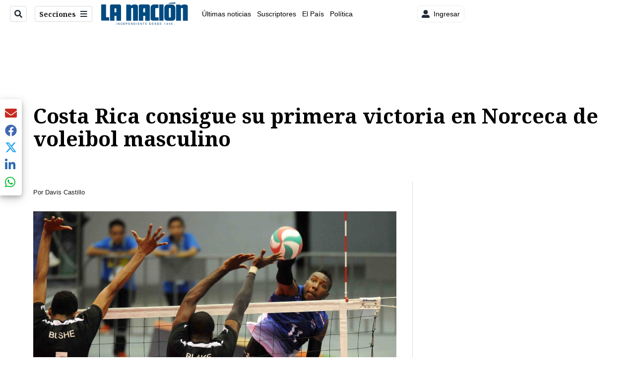

--- FILE ---
content_type: text/plain; charset=utf-8
request_url: https://clavis-gruponacion-prod.arc-perso.aws.arc.pub/clavis/training/site/la-nacion/documents/recommendations?limit=3
body_size: 16280
content:
{"type": "results", "version": "0.6.0", "content_elements": [{"canonical_url": "/viva/reconocida-actriz-no-puede-creer-lo-que-vive-en/RMSRCJ67XRCDXB66FDMZAZDXIM/story/", "created_date": "2026-01-31T21:36:11.493Z", "display_date": "2026-01-31T22:12:51.006Z", "headlines": {"basic": "Reconocida actriz no puede creer lo que vive en sus vacaciones en Costa Rica: \u2018Estoy realmente estupefacta\u2019", "meta_title": "", "mobile": "", "native": "", "print": "", "tablet": "", "web": ""}, "last_updated_date": "2026-01-31T22:12:51.386Z", "promo_items": {"basic": {"_id": "4ZGPLBPRXZGVDFIE53ZGCIYSZU", "additional_properties": {"fullSizeResizeUrl": "/resizer/v2/4ZGPLBPRXZGVDFIE53ZGCIYSZU.png?auth=ed729b678657ea54ca33dfad236ec9538647bfa3dbfe0d7f31702b83fd5c548d", "galleries": [], "ingestionMethod": "manual", "iptc_job_identifier": "Instagram", "mime_type": "image/png", "originalName": "Copia de Redacci\u00f3n Fotos de Listado y Tarjetas para Redes - 2026-01-31T154900.289.png", "originalUrl": "https://cloudfront-us-east-1.images.arcpublishing.com/gruponacion/4ZGPLBPRXZGVDFIE53ZGCIYSZU.png", "proxyUrl": "/resizer/v2/4ZGPLBPRXZGVDFIE53ZGCIYSZU.png?auth=ed729b678657ea54ca33dfad236ec9538647bfa3dbfe0d7f31702b83fd5c548d", "published": true, "resizeUrl": "/resizer/v2/4ZGPLBPRXZGVDFIE53ZGCIYSZU.png?auth=ed729b678657ea54ca33dfad236ec9538647bfa3dbfe0d7f31702b83fd5c548d", "restricted": false, "thumbnailResizeUrl": "/resizer/v2/4ZGPLBPRXZGVDFIE53ZGCIYSZU.png?auth=ed729b678657ea54ca33dfad236ec9538647bfa3dbfe0d7f31702b83fd5c548d&width=300", "version": 0, "template_id": 1203}, "address": {}, "alt_text": "Michelle Masson visit\u00f3 Costa Rica por primera vez y qued\u00f3 asombrada por varias razones.", "auth": {"1": "ed729b678657ea54ca33dfad236ec9538647bfa3dbfe0d7f31702b83fd5c548d"}, "caption": "Michelle Masson visit\u00f3 Costa Rica por primera vez y qued\u00f3 asombrada por varias razones.", "created_date": "2026-01-31T21:52:39Z", "credits": {"affiliation": [{"name": "Instagram", "type": "author"}], "by": [{"byline": "Instagram", "name": "Instagram", "type": "author"}]}, "height": 628, "image_type": "photograph", "last_updated_date": "2026-01-31T21:52:39Z", "licensable": false, "owner": {"id": "gruponacion", "sponsored": false}, "source": {"additional_properties": {"editor": "photo center"}, "edit_url": "https://gruponacion.arcpublishing.com/photo/4ZGPLBPRXZGVDFIE53ZGCIYSZU", "system": "photo center"}, "subtitle": "Michelle Masson", "taxonomy": {"associated_tasks": []}, "type": "image", "url": "https://cloudfront-us-east-1.images.arcpublishing.com/gruponacion/4ZGPLBPRXZGVDFIE53ZGCIYSZU.png", "version": "0.10.9", "width": 1200, "syndication": {}, "creditIPTC": "Instagram"}}, "publish_date": "2026-01-31T22:12:51.006Z", "taxonomy": {"primary_section": {"_id": "/viva"}}, "website": "la-nacion", "website_url": "/viva/reconocida-actriz-no-puede-creer-lo-que-vive-en/RMSRCJ67XRCDXB66FDMZAZDXIM/story/", "websites": {"la-nacion": {"website_section": {"_id": "/viva", "_website": "la-nacion", "type": "section", "version": "0.6.0", "name": "Viva", "description": "Viva", "path": "/viva", "parent_id": "/", "parent": {"default": "/"}, "additional_properties": {"original": {"_id": "/viva", "site": {"site_title": "Viva", "site_url": "/viva/", "site_about": null, "site_tagline": null, "site_description": "Viva", "site_keywords": "Noticias de entretenimiento, Costa Rica, famosos, cine, moda, m\u00fasica, series, pel\u00edculas, far\u00e1ndula", "native_app_rendering": null}, "social": {"twitter": null, "rss": null, "facebook": null, "archives": null}, "_admin": {"default_content": null, "tracking_node": null, "alias_ids": ["/la-nacion/viva"], "commercial_node": null}, "story_list": {"story_list_content": {}}, "in_the_news": {"in_the_news_usefeature": null, "in_the_news_usesectionbar": "false", "in_the_news_usebasepage": "/in-the-news-forsections/"}, "navigation": {"display_in_top_strip": null, "nav_display": null, "nav_title": null}, "advertisement": {"network_code": "175346488", "unit_code": "nacion/nacion_entretenimiento", "ad_unit_section": "/175346488/nacion/nacion_entretenimiento"}, "_website": "la-nacion", "name": "Viva", "order": {"LN-Hamburguesa": 1007, "HamburgerMenu": 1008, "LNVideos": 1006, "LN_BusquedaAvanzada": 1008, "hamburger-menu": 1011, "default": 1035, "composer": 1007, "horizontal-menu": 1011, "search-menu": 1007, "menuComposer": 1019}, "parent": {"default": "/", "LNVideos": "/", "LN-Hamburguesa": "/", "EF-Hamburguesa": null, "LN_BusquedaAvanzada": "/", "LN_BusquedaAvanzada2": null, "hamburger-menu": "/", "footer-menu": null, "HamburgerMenu": "/", "composer": "/", "horizontal-menu": "/", "search-menu": "/", "menuComposer": "/"}, "ancestors": {"default": ["/"], "LNVideos": [], "LN-Hamburguesa": [], "EF-Hamburguesa": [], "LN_BusquedaAvanzada": ["/"], "LN_BusquedaAvanzada2": [], "hamburger-menu": ["/"], "footer-menu": [], "HamburgerMenu": ["/"], "composer": ["/"], "horizontal-menu": ["/"], "search-menu": ["/"], "menuComposer": ["/"]}, "inactive": false, "node_type": "section"}}, "_website_section_id": "la-nacion./viva"}, "website_url": "/viva/reconocida-actriz-no-puede-creer-lo-que-vive-en/RMSRCJ67XRCDXB66FDMZAZDXIM/story/"}}, "_id": "RMSRCJ67XRCDXB66FDMZAZDXIM"}, {"canonical_url": "/politica/la-fuente-de-la-hispanidad-reune-a-los/WMV2IHCBRZECVOUNBA4LDNRA6A/story/", "created_date": "2026-01-31T21:13:04.992Z", "display_date": "2026-02-01T00:31:20.236Z", "headlines": {"basic": "La fuente de la Hispanidad re\u00fane a los costarricenses a horas de las elecciones 2026: vea fotos y videos", "meta_title": "", "mobile": "", "native": "", "print": "", "table": "", "tablet": "", "web": ""}, "label": {}, "last_updated_date": "2026-02-01T00:31:20.371Z", "promo_items": {"basic": {"_id": "EOQHURA3LJCGTNDT4J2XUDZNIY", "additional_properties": {"fullSizeResizeUrl": "/resizer/v2/EOQHURA3LJCGTNDT4J2XUDZNIY.jfif?auth=25f5ba7f92c58278a2379e44fd29d63137bceff1d555973c87b8ba16eb299760", "galleries": [], "ingestionMethod": "manual", "iptc_job_identifier": "Rafael Pacheco", "iptc_title": "Rafael Pacheco", "mime_type": "application/octet-stream", "originalName": "60058fd4-d22b-43fb-a2a7-4b713fe2b471.jfif", "originalUrl": "https://cloudfront-us-east-1.images.arcpublishing.com/gruponacion/EOQHURA3LJCGTNDT4J2XUDZNIY.jfif", "proxyUrl": "/resizer/v2/EOQHURA3LJCGTNDT4J2XUDZNIY.jfif?auth=25f5ba7f92c58278a2379e44fd29d63137bceff1d555973c87b8ba16eb299760", "published": true, "resizeUrl": "/resizer/v2/EOQHURA3LJCGTNDT4J2XUDZNIY.jfif?auth=25f5ba7f92c58278a2379e44fd29d63137bceff1d555973c87b8ba16eb299760", "restricted": false, "thumbnailResizeUrl": "/resizer/v2/EOQHURA3LJCGTNDT4J2XUDZNIY.jfif?auth=25f5ba7f92c58278a2379e44fd29d63137bceff1d555973c87b8ba16eb299760&width=300", "version": 0, "template_id": 1203}, "address": {}, "alt_text": "La Hispanidad se transform\u00f3 en punto de encuentro ciudadano, con caravanas pol\u00edticas, banderas diversas y un ambiente de respeto previo a las elecciones.", "auth": {"1": "25f5ba7f92c58278a2379e44fd29d63137bceff1d555973c87b8ba16eb299760"}, "caption": "La Hispanidad se transform\u00f3 en punto de encuentro ciudadano, con caravanas pol\u00edticas, banderas diversas y un ambiente de respeto previo a las elecciones.", "created_date": "2026-01-31T21:41:25Z", "credits": {"affiliation": [{"name": "Rafael Pacheco", "type": "author"}], "by": [{"byline": "Rafael Pacheco ", "name": "Rafael Pacheco ", "type": "author"}]}, "height": 1080, "image_type": "photograph", "last_updated_date": "2026-01-31T21:41:25Z", "licensable": false, "owner": {"id": "gruponacion", "sponsored": false}, "source": {"additional_properties": {"editor": "photo center"}, "edit_url": "https://gruponacion.arcpublishing.com/photo/EOQHURA3LJCGTNDT4J2XUDZNIY", "system": "photo center"}, "subtitle": "La Hispanidad se transform\u00f3 en punto de encuentro ciudadano, con caravanas pol\u00edticas, banderas diversas y un ambiente de respeto previo a las elecciones.", "taxonomy": {"associated_tasks": []}, "type": "image", "url": "https://cloudfront-us-east-1.images.arcpublishing.com/gruponacion/EOQHURA3LJCGTNDT4J2XUDZNIY.jfif", "version": "0.10.9", "width": 1620, "syndication": {}, "creditIPTC": "Rafael Pacheco"}}, "publish_date": "2026-02-01T00:31:20.236Z", "taxonomy": {"primary_section": {"_id": "/politica"}}, "website": "la-nacion", "website_url": "/politica/la-fuente-de-la-hispanidad-reune-a-los/WMV2IHCBRZECVOUNBA4LDNRA6A/story/", "websites": {"la-nacion": {"website_section": {"_id": "/politica", "_website": "la-nacion", "type": "section", "version": "0.6.0", "name": "Pol\u00edtica", "description": "Las \u00faltimas noticias sobre pol\u00edtica en Costa Rica. Encuentre informaci\u00f3n de los acontecimientos m\u00e1s relevantes del gobierno, partidos pol\u00edticos y reformas legislativas. Mant\u00e9ngase enterado sobre lo que sucede con los diputados de la Asamblea Legislativa, ministros, ministerios y m\u00e1s de la situaci\u00f3n pol\u00edtica nacional.", "path": "/politica", "parent_id": "/", "parent": {"default": "/"}, "additional_properties": {"original": {"_id": "/politica", "_website": "la-nacion", "name": "Pol\u00edtica", "inactive": false, "ancestors": {"default": [], "menuComposer": ["/"], "hamburger-menu": ["/"], "horizontal-menu": ["/"]}, "parent": {"default": "/", "menuComposer": "/", "hamburger-menu": "/", "horizontal-menu": "/"}, "_admin": {"alias_ids": ["/politica"], "commercial_node": null, "default_content": null, "tracking_node": null}, "advertisement": {"ad_unit_section": null, "network_code": "175346488", "unit_code": null}, "in_the_news": {"in_the_news_usebasepage": "/in-the-news-forsections/", "in_the_news_usefeature": null, "in_the_news_usesectionbar": "false"}, "navigation": {"display_in_top_strip": null, "nav_display": null, "nav_title": null}, "site": {"author_slug": null, "native_app_rendering": null, "site_about": null, "site_description": "Las \u00faltimas noticias sobre pol\u00edtica en Costa Rica. Encuentre informaci\u00f3n de los acontecimientos m\u00e1s relevantes del gobierno, partidos pol\u00edticos y reformas legislativas. Mant\u00e9ngase enterado sobre lo que sucede con los diputados de la Asamblea Legislativa, ministros, ministerios y m\u00e1s de la situaci\u00f3n pol\u00edtica nacional.", "site_keywords": "Constituci\u00f3n Pol\u00edtica de Costa Rica, partidos pol\u00edticos, Asamblea Legislativa, agenda pol\u00edtica, ministerios de Costa Rica, diputados, encuestas, presidente de la Rep\u00fablica, presidencia, Sala IV, elecciones, casos de corrupci\u00f3n pol\u00edtica, Tribunal Supremo de Elecciones.", "site_tagline": null, "site_title": "Noticias de pol\u00edtica en Costa Rica", "site_url": "/politica"}, "social": {"archives": null, "facebook": null, "rss": null, "twitter": null}, "story_list": {"story_list_content": {}}, "node_type": "section", "order": {"menuComposer": 1030, "hamburger-menu": 1006, "horizontal-menu": 1004}}}, "_website_section_id": "la-nacion./politica"}, "website_url": "/politica/la-fuente-de-la-hispanidad-reune-a-los/WMV2IHCBRZECVOUNBA4LDNRA6A/story/"}}, "_id": "WMV2IHCBRZECVOUNBA4LDNRA6A"}, {"canonical_url": "/politica/un-exrector-y-empresario-hizo-donaciones-a-5/SV7JULHZLNCMZAD57YQHGKPITM/story/", "created_date": "2026-01-30T16:23:17.187Z", "display_date": "2026-01-31T13:00:00Z", "headlines": {"basic": "Un exrector y empresario hizo donaciones a 5 candidatos en estas elecciones, algo inusual", "meta_title": "", "mobile": "", "native": "", "print": "", "tablet": "", "web": ""}, "last_updated_date": "2026-01-31T13:00:04.083Z", "promo_items": {"basic": {"_id": "6CIA7TIK5VE4BFJWWUYU5VIU2Q", "additional_properties": {"fullSizeResizeUrl": "/resizer/v2/6CIA7TIK5VE4BFJWWUYU5VIU2Q.jpg?auth=df1db0e458951a6d16b3b23ff5fc6ebd0c41b189fd735207e7e14b7286f68720", "galleries": [], "mime_type": "image/jpeg", "originalName": "Empresario_del_Ano_2013-Harry_Strachan-Mesoamerica-Categoria_General_ELFIMA20131205_0054_1.jpg", "originalUrl": "https://cloudfront-us-east-1.images.arcpublishing.com/gruponacion/6CIA7TIK5VE4BFJWWUYU5VIU2Q.jpg", "proxyUrl": "/resizer/v2/6CIA7TIK5VE4BFJWWUYU5VIU2Q.jpg?auth=df1db0e458951a6d16b3b23ff5fc6ebd0c41b189fd735207e7e14b7286f68720", "published": true, "resizeUrl": "/resizer/v2/6CIA7TIK5VE4BFJWWUYU5VIU2Q.jpg?auth=df1db0e458951a6d16b3b23ff5fc6ebd0c41b189fd735207e7e14b7286f68720", "restricted": false, "takenOn": "2013-11-19T00:00:00Z", "thumbnailResizeUrl": "/resizer/v2/6CIA7TIK5VE4BFJWWUYU5VIU2Q.jpg?auth=df1db0e458951a6d16b3b23ff5fc6ebd0c41b189fd735207e7e14b7286f68720&width=300", "version": 1, "roles": [], "alt_text": "", "link": ""}, "address": {}, "auth": {"1": "df1db0e458951a6d16b3b23ff5fc6ebd0c41b189fd735207e7e14b7286f68720"}, "caption": "Harry W. Strachan Walker, de 84 a\u00f1os, fue rector de Incae, es miembro fundador en Inversiones Mesoam\u00e9rica, consultor de empresas e inversionista. Foto:", "created_date": "2017-10-14T15:40:53Z", "credits": {"by": [{"name": "Jorge ARCE / EF", "type": "author"}]}, "height": 528, "last_updated_date": "2017-10-14T15:40:53Z", "licensable": false, "owner": {"id": "gruponacion"}, "source": {"additional_properties": {"editor": "photo center"}, "edit_url": "https://gruponacion.arcpublishing.com/photo/6CIA7TIK5VE4BFJWWUYU5VIU2Q", "system": "photo center"}, "type": "image", "url": "https://cloudfront-us-east-1.images.arcpublishing.com/gruponacion/6CIA7TIK5VE4BFJWWUYU5VIU2Q.jpg", "version": "0.10.9", "width": 800, "subtitle": ""}}, "publish_date": "2026-01-31T13:00:00.000Z", "taxonomy": {"primary_section": {"_id": "/politica"}}, "website": "la-nacion", "website_url": "/politica/un-exrector-y-empresario-hizo-donaciones-a-5/SV7JULHZLNCMZAD57YQHGKPITM/story/", "websites": {"la-nacion": {"website_section": {"_id": "/politica", "_website": "la-nacion", "type": "section", "version": "0.6.0", "name": "Pol\u00edtica", "description": "Las \u00faltimas noticias sobre pol\u00edtica en Costa Rica. Encuentre informaci\u00f3n de los acontecimientos m\u00e1s relevantes del gobierno, partidos pol\u00edticos y reformas legislativas. Mant\u00e9ngase enterado sobre lo que sucede con los diputados de la Asamblea Legislativa, ministros, ministerios y m\u00e1s de la situaci\u00f3n pol\u00edtica nacional.", "path": "/politica", "parent_id": "/", "parent": {"default": "/"}, "additional_properties": {"original": {"_id": "/politica", "_website": "la-nacion", "name": "Pol\u00edtica", "inactive": false, "ancestors": {"default": [], "menuComposer": ["/"], "hamburger-menu": ["/"], "horizontal-menu": ["/"]}, "parent": {"default": "/", "menuComposer": "/", "hamburger-menu": "/", "horizontal-menu": "/"}, "_admin": {"alias_ids": ["/politica"], "commercial_node": null, "default_content": null, "tracking_node": null}, "advertisement": {"ad_unit_section": null, "network_code": "175346488", "unit_code": null}, "in_the_news": {"in_the_news_usebasepage": "/in-the-news-forsections/", "in_the_news_usefeature": null, "in_the_news_usesectionbar": "false"}, "navigation": {"display_in_top_strip": null, "nav_display": null, "nav_title": null}, "site": {"author_slug": null, "native_app_rendering": null, "site_about": null, "site_description": "Las \u00faltimas noticias sobre pol\u00edtica en Costa Rica. Encuentre informaci\u00f3n de los acontecimientos m\u00e1s relevantes del gobierno, partidos pol\u00edticos y reformas legislativas. Mant\u00e9ngase enterado sobre lo que sucede con los diputados de la Asamblea Legislativa, ministros, ministerios y m\u00e1s de la situaci\u00f3n pol\u00edtica nacional.", "site_keywords": "Constituci\u00f3n Pol\u00edtica de Costa Rica, partidos pol\u00edticos, Asamblea Legislativa, agenda pol\u00edtica, ministerios de Costa Rica, diputados, encuestas, presidente de la Rep\u00fablica, presidencia, Sala IV, elecciones, casos de corrupci\u00f3n pol\u00edtica, Tribunal Supremo de Elecciones.", "site_tagline": null, "site_title": "Noticias de pol\u00edtica en Costa Rica", "site_url": "/politica"}, "social": {"archives": null, "facebook": null, "rss": null, "twitter": null}, "story_list": {"story_list_content": {}}, "node_type": "section", "order": {"menuComposer": 1030, "hamburger-menu": 1006, "horizontal-menu": 1004}}}, "_website_section_id": "la-nacion./politica"}, "website_url": "/politica/un-exrector-y-empresario-hizo-donaciones-a-5/SV7JULHZLNCMZAD57YQHGKPITM/story/"}}, "_id": "SV7JULHZLNCMZAD57YQHGKPITM"}]}

--- FILE ---
content_type: application/javascript; charset=utf-8
request_url: https://fundingchoicesmessages.google.com/f/AGSKWxXPJuaWe15JB9yDaiguE_52O2bL4hDPwq6mUexbKECi5Hx4YdQbVqZfGykzt0cypw9K_CxOyR_30PWbJI9TmUHc3FqtH-jc_dVtqxJzys4G7bwIzBkQTeyTyP9Fd3QbFt6shHDTxzO-DMAEoIbbfi-uedB8oSzoY-gC69WMI7QZ3ny89HmxrkEHj0bY/_/ad24.png=textads&/adsservice./adl.phpxmlhttprequest,domain=img2share.com
body_size: -1286
content:
window['58c8bff2-8abe-4d48-84b1-15ca62f49ae3'] = true;